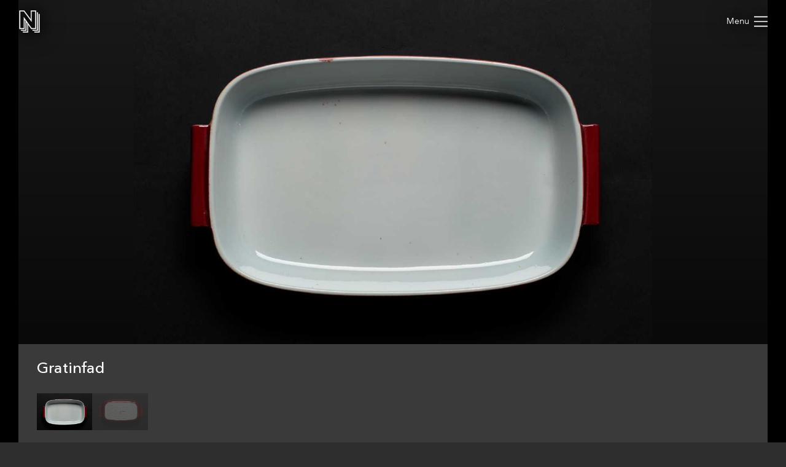

--- FILE ---
content_type: text/html; charset=utf-8
request_url: https://samlinger.natmus.dk/flm/object/25708
body_size: 10105
content:


<!DOCTYPE html>

<html xmlns="http://www.w3.org/1999/xhtml" xmlns:xlink="http://www.w3.org/1999/xlink" class="scroll collapse-header">
<head><title>
	Gratinfad - Nationalmuseets Samlinger Online
</title><meta charset="utf-8" /><meta http-equiv="X-UA-Compatible" content="IE=edge" /><meta name="viewport" content="initial-scale=1.0" /><meta name="description" /><meta name="format-detection" content="telephone=no" /><meta name="twitter:card" content="summary_large_image" /><meta name="twitter:title" content="Gratinfad - Nationalmuseets Samlinger Online" /><meta name="twitter:description" /><meta name="twitter:image" content="/flm/asset/149669.jpg" /><meta property="og:title" content="Gratinfad - Nationalmuseets Samlinger Online" /><meta property="og:type" content="website" /><meta property="og:image" content="/flm/asset/149669.jpg" /><meta property="og:description" /><meta property="og:site_name" content="Nationalmuseets Samlinger Online" /><link rel="icon" type="image/png" sizes="96x96" href="/images/so/favicon-96x96.png" /><link rel="icon" type="image/svg+xml" href="/images/so/favicon.svg" /><link rel="shortcut icon" href="/images/so/favicon.ico" /><link rel="apple-touch-icon" sizes="180x180" href="/images/so/apple-touch-icon.png" /><meta name="apple-mobile-web-app-title" content="Nationalmuseets Samlinger Online" /><link rel="manifest" href="/images/so/webmanifest.json" /><link rel="stylesheet" href="https://samlinger.natmus.dk/styles/master.so.css" />
    <link rel="stylesheet" href="https://samlinger.natmus.dk/styles/master.common.css"/>

    
    <script id="Cookiebot" src="https://consent.cookiebot.com/uc.js" data-cbid="51e72fe0-0510-4920-9161-ecb1d1ab40fc" type="text/javascript" async></script>
    
    <script type="text/javascript" src="https://samlinger.natmus.dk/app.js"></script>
    <script>

        
        !function (T, l, y) { var S = T.location, k = "script", D = "instrumentationKey", C = "ingestionendpoint", I = "disableExceptionTracking", E = "ai.device.", b = "toLowerCase", w = "crossOrigin", N = "POST", e = "appInsightsSDK", t = y.name || "appInsights"; (y.name || T[e]) && (T[e] = t); var n = T[t] || function (d) { var g = !1, f = !1, m = { initialize: !0, queue: [], sv: "5", version: 2, config: d }; function v(e, t) { var n = {}, a = "Browser"; return n[E + "id"] = a[b](), n[E + "type"] = a, n["ai.operation.name"] = S && S.pathname || "_unknown_", n["ai.internal.sdkVersion"] = "javascript:snippet_" + (m.sv || m.version), { time: function () { var e = new Date; function t(e) { var t = "" + e; return 1 === t.length && (t = "0" + t), t } return e.getUTCFullYear() + "-" + t(1 + e.getUTCMonth()) + "-" + t(e.getUTCDate()) + "T" + t(e.getUTCHours()) + ":" + t(e.getUTCMinutes()) + ":" + t(e.getUTCSeconds()) + "." + ((e.getUTCMilliseconds() / 1e3).toFixed(3) + "").slice(2, 5) + "Z" }(), iKey: e, name: "Microsoft.ApplicationInsights." + e.replace(/-/g, "") + "." + t, sampleRate: 100, tags: n, data: { baseData: { ver: 2 } } } } var h = d.url || y.src; if (h) { function a(e) { var t, n, a, i, r, o, s, c, u, p, l; g = !0, m.queue = [], f || (f = !0, t = h, s = function () { var e = {}, t = d.connectionString; if (t) for (var n = t.split(";"), a = 0; a < n.length; a++) { var i = n[a].split("="); 2 === i.length && (e[i[0][b]()] = i[1]) } if (!e[C]) { var r = e.endpointsuffix, o = r ? e.location : null; e[C] = "https://" + (o ? o + "." : "") + "dc." + (r || "services.visualstudio.com") } return e }(), c = s[D] || d[D] || "", u = s[C], p = u ? u + "/v2/track" : d.endpointUrl, (l = []).push((n = "SDK LOAD Failure: Failed to load Application Insights SDK script (See stack for details)", a = t, i = p, (o = (r = v(c, "Exception")).data).baseType = "ExceptionData", o.baseData.exceptions = [{ typeName: "SDKLoadFailed", message: n.replace(/\./g, "-"), hasFullStack: !1, stack: n + "\nSnippet failed to load [" + a + "] -- Telemetry is disabled\nHelp Link: https://go.microsoft.com/fwlink/?linkid=2128109\nHost: " + (S && S.pathname || "_unknown_") + "\nEndpoint: " + i, parsedStack: [] }], r)), l.push(function (e, t, n, a) { var i = v(c, "Message"), r = i.data; r.baseType = "MessageData"; var o = r.baseData; return o.message = 'AI (Internal): 99 message:"' + ("SDK LOAD Failure: Failed to load Application Insights SDK script (See stack for details) (" + n + ")").replace(/\"/g, "") + '"', o.properties = { endpoint: a }, i }(0, 0, t, p)), function (e, t) { if (JSON) { var n = T.fetch; if (n && !y.useXhr) n(t, { method: N, body: JSON.stringify(e), mode: "cors" }); else if (XMLHttpRequest) { var a = new XMLHttpRequest; a.open(N, t), a.setRequestHeader("Content-type", "application/json"), a.send(JSON.stringify(e)) } } }(l, p)) } function i(e, t) { f || setTimeout(function () { !t && m.core || a() }, 500) } var e = function () { var n = l.createElement(k); n.src = h; var e = y[w]; return !e && "" !== e || "undefined" == n[w] || (n[w] = e), n.onload = i, n.onerror = a, n.onreadystatechange = function (e, t) { "loaded" !== n.readyState && "complete" !== n.readyState || i(0, t) }, n }(); y.ld < 0 ? l.getElementsByTagName("head")[0].appendChild(e) : setTimeout(function () { l.getElementsByTagName(k)[0].parentNode.appendChild(e) }, y.ld || 0) } try { m.cookie = l.cookie } catch (p) { } function t(e) { for (; e.length;)!function (t) { m[t] = function () { var e = arguments; g || m.queue.push(function () { m[t].apply(m, e) }) } }(e.pop()) } var n = "track", r = "TrackPage", o = "TrackEvent"; t([n + "Event", n + "PageView", n + "Exception", n + "Trace", n + "DependencyData", n + "Metric", n + "PageViewPerformance", "start" + r, "stop" + r, "start" + o, "stop" + o, "addTelemetryInitializer", "setAuthenticatedUserContext", "clearAuthenticatedUserContext", "flush"]), m.SeverityLevel = { Verbose: 0, Information: 1, Warning: 2, Error: 3, Critical: 4 }; var s = (d.extensionConfig || {}).ApplicationInsightsAnalytics || {}; if (!0 !== d[I] && !0 !== s[I]) { var c = "onerror"; t(["_" + c]); var u = T[c]; T[c] = function (e, t, n, a, i) { var r = u && u(e, t, n, a, i); return !0 !== r && m["_" + c]({ message: e, url: t, lineNumber: n, columnNumber: a, error: i }), r }, d.autoExceptionInstrumented = !0 } return m }(y.cfg); function a() { y.onInit && y.onInit(n) } (T[t] = n).queue && 0 === n.queue.length ? (n.queue.push(a), n.trackPageView({})) : a() }(window, document, {
            src: "https://js.monitor.azure.com/scripts/b/ai.2.min.js", crossOrigin: "anonymous",
            cfg: { connectionString: "InstrumentationKey=ce93470d-88a5-4638-a6c6-8b984dd5bc38;IngestionEndpoint=https://westeurope-0.in.applicationinsights.azure.com/;LiveEndpoint=https://westeurope.livediagnostics.monitor.azure.com/" }
        });
        
        (function(i,s,o,g,r,a,m){i['GoogleAnalyticsObject']=r;i[r]=i[r]||function(){
        (i[r].q=i[r].q||[]).push(arguments)},i[r].l=1*new Date();a=s.createElement(o),
        m=s.getElementsByTagName(o)[0];a.async=1;a.src=g;m.parentNode.insertBefore(a,m)
        })(window, document, 'script', '//www.google-analytics.com/analytics.js', 'ga');
        ga('create', 'UA-2930791-3', 'auto');
        ga('send', 'pageview');
        

        //UserVoice = window.UserVoice || []; (function () { var uv = document.createElement('script'); uv.type = 'text/javascript'; uv.async = true; uv.src = '//widget.uservoice.com/vQUyFPMM9iwEjKPwCHJO2A.js'; var s = document.getElementsByTagName('script')[0]; s.parentNode.insertBefore(uv, s) })();
        //UserVoice.push(['set', {
        //    accent_color: 'hsl(358, 86%, 33%)',
        //    menu_enabled: 'false',
        //    forum_id: '358821', // https://natmus.uservoice.com/admin/forums/358821-samlinger-natmus-dk
        //    strings: {
        //        email_address_label: 'Angiv din mailadresse så vi kan give dig et svar',
        //        email_address_placeholder: ''
        //    },
        //    trigger_color: 'white',
        //    trigger_background_color: '#02B268'
        //}]);
        //UserVoice.push(['addTrigger', {mode: 'contact', trigger_position: 'bottom-right' }]);
        //UserVoice.push(['autoprompt', {}]);
    </script>

    
    <script type="application/ld+json">[{"@context": "https://schema.org/","@type": "ImageObject","contentUrl": "https://samlinger.natmus.dk/flm/asset/149669.jpg", "license": "","acquireLicensePage": "https://natmus.dk/digitale-samlinger/samlinger-online/rettigheder-og-brug/"},{"@context": "https://schema.org/","@type": "ImageObject","contentUrl": "https://samlinger.natmus.dk/flm/asset/149148.jpg", "license": "","acquireLicensePage": "https://natmus.dk/digitale-samlinger/samlinger-online/rettigheder-og-brug/"}]</script>
    
    <link rel="stylesheet" href="/styles/item.css" />
    <link rel="stylesheet" href="/styles/object.css" />
    
    <style> @media (max-width: 650px) {#black-back {    height: min(66.269vw + 160px, 100%) !important;    min-height: min(66.269vw + 160px, 100%) !important;}.navigator-arrow {    top: min(33.135vw - 45px, 50% - 45px) !important}}</style>
    
    <script type="text/javascript">
        document.addEventListener("DOMContentLoaded", function (event) {
            window.app = new CollectionsOnline.ObjectApp();
        });
    </script>
    </head>
<body class="">
    
    <div id="sprite">
        <svg xmlns="http://www.w3.org/2000/svg">
            <symbol id="icon-logo" viewBox="0 0 184 200"><path d="M104 80V0h48v168h-44l-28-39v71H32v-8h40v-74l-8-11v77H16v-8h40V96l-8-12v84H0V0h44zm80-48v168h-48v-8h40V32h8zm-64 144h40V16h8v168h-48v-8zm24-16V8h-32v96L40 8H8v152h32V59l72 101h32z"></path></symbol>
            <symbol id="icon-cross" viewBox="0 0 18 18"><path d="M14.53 4.53l-1.06-1.06L9 7.94 4.53 3.47 3.47 4.53 7.94 9l-4.47 4.47 1.06 1.06L9 10.06l4.47 4.47 1.06-1.06L10.06 9z"/></symbol>
            <symbol id="icon-menu" viewBox="0 0 26 20"><path d="M0 1h26M0 10h26M0 19h26" stroke-width="2"></path></symbol>
            
            <symbol id="icon-feedback" viewBox="0 0 39 39"><path d="M31.425,34.514c-0.432-0.944-0.579-2.007-0.591-2.999c4.264-3.133,7.008-7.969,7.008-13.409 C37.842,8.658,29.594,1,19.421,1S1,8.658,1,18.105c0,9.446,7.932,16.79,18.105,16.79c1.845,0,3.94,0.057,5.62-0.412 c0.979,1.023,2.243,2.3,2.915,2.791c3.785,2.759,7.571,0,7.571,0S32.687,37.274,31.425,34.514z"/><path d="M16.943,19.467c0-3.557,4.432-3.978,4.432-6.058c0-0.935-0.723-1.721-2.383-1.721 c-1.508,0-2.773,0.725-3.709,1.87l-2.441-2.743c1.598-1.9,4.01-2.924,6.602-2.924c3.891,0,6.271,1.959,6.271,4.765 c0,4.4-5.037,4.732-5.037,7.265c0,0.481,0.243,0.994,0.574,1.266l-3.316,0.965C17.303,21.459,16.943,20.522,16.943,19.467z M16.943,26.19c0-1.326,1.114-2.441,2.44-2.441c1.327,0,2.442,1.115,2.442,2.441c0,1.327-1.115,2.441-2.442,2.441 C18.058,28.632,16.943,27.518,16.943,26.19z" fill="white"/></symbol>
            
            
    <symbol id="icon-chevron-prev" viewBox="0 0 512 512"><path d="M386.5 105l-56-55-205 206 206 206 55-55-151-151z"></path></symbol>
    <symbol id="icon-chevron-next" viewBox="0 0 512 512"><path d="M142 105l56-55 205 206-206 206-55-55 151-151z"></path></symbol>
    <symbol id="icon-download" viewBox="0 0 20 20"><path d="M17 12v5H3v-5H1v5a2 2 0 0 0 2 2h14a2 2 0 0 0 2-2v-5z"/><path d="M10 15l5-6h-4V1H9v8H5l5 6z"/></symbol>
    <symbol id="icon-share" viewBox="0 0 1000 1000"><path d="M990,379.2L500,24v164.3C214.5,289.2,10,561.5,10,881.5c0,32,2.1,63.6,6,94.5C53,742,255.6,563,500,563v171.5L990,379.2z"/></symbol>
    
    <symbol id="icon-facebook" viewBox="0 0 506.86 506.86"><path style="fill:#1877f2;" d="M506.86,253.43C506.86,113.46,393.39,0,253.43,0S0,113.46,0,253.43C0,379.92,92.68,484.77,213.83,503.78V326.69H149.48V253.43h64.35V197.6c0-63.52,37.84-98.6,95.72-98.6,27.73,0,56.73,5,56.73,5v62.36H334.33c-31.49,0-41.3,19.54-41.3,39.58v47.54h70.28l-11.23,73.26H293V503.78C414.18,484.77,506.86,379.92,506.86,253.43Z"/><path style="fill:#fff;" d="M352.08,326.69l11.23-73.26H293V205.89c0-20,9.81-39.58,41.3-39.58h31.95V104s-29-5-56.73-5c-57.88,0-95.72,35.08-95.72,98.6v55.83H149.48v73.26h64.35V503.78a256.11,256.11,0,0,0,79.2,0V326.69Z"/></symbol>
    <symbol id="icon-twitter" viewBox="0 0 122.88 122.31"><path style="fill:#1ca1f1;" d="M27.75,0H95.13a27.83,27.83,0,0,1,27.75,27.75V94.57a27.83,27.83,0,0,1-27.75,27.74H27.75A27.83,27.83,0,0,1,0,94.57V27.75A27.83,27.83,0,0,1,27.75,0Z"/><path style="fill:#fff" d="M102.55,35.66a33.3,33.3,0,0,1-9.68,2.65A17,17,0,0,0,100.29,29a34.05,34.05,0,0,1-10.71,4.1A16.87,16.87,0,0,0,60.41,44.62a17.45,17.45,0,0,0,.43,3.84A47.86,47.86,0,0,1,26.09,30.83a16.83,16.83,0,0,0-2.29,8.48h0a16.84,16.84,0,0,0,7.5,14,17,17,0,0,1-7.64-2.11v.22A16.86,16.86,0,0,0,37.19,68a17.19,17.19,0,0,1-4.45.6,17.58,17.58,0,0,1-3.18-.31A16.9,16.9,0,0,0,45.31,80a34,34,0,0,1-25,7,47.69,47.69,0,0,0,25.86,7.58c31,0,48-25.7,48-48,0-.74,0-1.46-.05-2.19a33.82,33.82,0,0,0,8.41-8.71Z"/></symbol>
        
        </svg>
    </div>
    <header>
        <a href="https://samlinger.natmus.dk/"><svg id="header-logo"><use xlink:href="#icon-logo"></use></svg></a>
        
        
        
    <div id="back-button"></div>

        
        <div class="flex-spacer"></div>
        <div id="header-links">
            <a class="header-link" href="https://natmus.dk/digitale-samlinger/samlinger-online/" target="_blank">Om siden</a>
            <a class="header-link" href="/signin?returnUrl=/flm/object/25708">Opret bruger / Log ind</a>
            <a class="header-link" href="https://natmus.dk/organisation/forskning-samling-og-bevaring/samlinger/ " target="_blank"><svg id="feedback-icon"><use xlink:href="#icon-feedback"></use></svg></a>
        </div>
        <div id="header-menu">
            <svg><use xlink:href="#icon-menu"></use></svg>
        </div>
        <!--<div id="feedback-form">
            <div>Skriv til os med spørgsmål, kommentarer, forslag eller andet.<br>Vi glæder os til at høre fra dig!</div>
            <div><input id="feedback-email" type="email" placeholder="Din email-adresse"/><div>Email-adresse</div></div>
            <div><input id="feedback-subject" type="text" placeholder="Emne for beskeden"/><div>Emne</div></div>
            <div><textarea id="feedback-text" placeholder="Din besked til os"></textarea><div>Besked</div></div>
            <div id="feedback-missing-fields">* Udfyld venligst alle felter</div>
            <div id="feedback-button" class="button"></div>
        </div>-->
    </header>
    
    

    <div id="black-back" class="black-back">
        
        <div class="content-media content-image limit-width" style="display: flex;" data-embed-url="/flm/asset/149669.embed"><div id="media-FLM-149669" class="media image" data-url="/flm/asset/149669.jpg" data-org-width="3345" data-org-height="2217"><div><img /></div><svg viewBox="0 0 3345 2217"></svg></div></div>
        <div class="content-media content-image limit-width" style="" data-embed-url="/flm/asset/149148.embed"><div id="media-FLM-149148" class="media image" data-url="/flm/asset/149148.jpg" data-org-width="3345" data-org-height="2217"><div><img /></div><svg viewBox="0 0 3345 2217"></svg></div></div>
        

        <div id="content-headline" class="limit-width">
            <div>
                <div id="headline" title="Gratinfad">
                    Gratinfad
                    <span id="title-FLM-149669"></span>
                    <span id="title-FLM-149148" style="display:none"></span>
                    
                </div>
                <div class="flex-spacer"></div>
                <div id="gallery-and-buttons">
                    <div id="gallery">
                        
                        <img src="/flm/asset/149669.jpg?maxsize=300" data-file-id="FLM-149669">
                        
                        <img src="/flm/asset/149148.jpg?maxsize=300" data-file-id="FLM-149148">
                        
                    </div>
                </div>
            </div>
        </div>
    </div>

    <div id="content-overview" class="limit-width">
        <div>
            <div>
                <div class="flex-spacer-double"></div>
                
                    <div id="content-overview-download" class="button"><svg><use xlink:href="#icon-download"></use></svg><span>Download</span></div>
                
                <div id="content-overview-share" class="button"><svg><use xlink:href="#icon-share"></use></svg><span>Del</span></div>
            </div>
        </div>
    </div>

    
    <div class="section limit-width"><div>Brugt</div><div><div class="table-row"><div class="table-label">Beskrivelse</div><div class="table-content">Oplyst brug. </div></div></div></div>
    
    <div class="section limit-width"><div>Indgået i samlingen</div><div><div class="table-row"><div class="table-label">Beskrivelse</div><div class="table-content">Accession. </div></div></div></div>

    <div class="section limit-width">
        <div>
            Genstandsoplysninger
        </div>
        <div>
            <div class="table-row"><div class="table-label">ObjektId</div><div class="table-content">25708</div></div>
            <div class="table-row"><div class="table-label">Genstandsnummer</div><div class="table-content">31840</div></div>
            <div class="table-row"><div class="table-label">Samling</div><div class="table-content">Frilandsmuseet</div></div>
            
            
            
        </div>
    </div>


    <div class="section limit-width">
        <div>
            Detaljer
        </div>
        <div>
            <div id="details-FLM-149669" style="display:none"><div class="table-row"><div class="table-label">Kilde</div><div class="table-content">Nationalmuseet</div></div><div class="table-row"><div class="table-label">Fil-ID</div><div class="table-content">FLM-149669</div></div><div class="table-row"><div class="table-label">Filnavn</div><div class="table-content">FLM_25708_a.tif</div></div><div class="table-row"><div class="table-label">Original filstørrelse</div><div class="table-content">21 MB</div></div><div class="table-row"><div class="table-label">Original opløsning</div><div class="table-content">3345x2217 pixels</div></div></div>
            <div id="details-FLM-149148" style="display:none"><div class="table-row"><div class="table-label">Kilde</div><div class="table-content">Nationalmuseet</div></div><div class="table-row"><div class="table-label">Fil-ID</div><div class="table-content">FLM-149148</div></div><div class="table-row"><div class="table-label">Filnavn</div><div class="table-content">FLM_25708_b.tif</div></div><div class="table-row"><div class="table-label">Original filstørrelse</div><div class="table-content">21 MB</div></div><div class="table-row"><div class="table-label">Original opløsning</div><div class="table-content">3345x2217 pixels</div></div></div>
            
        </div>
    </div>

    <div class="section limit-width">
        <div>
            Rådata
        </div>
        <div>
            <div id="rawdata-button"></div>
            <pre id="rawdata">{
  "id": 25708,
  "samling": "FLM",
  "identifikation": "31840",
  "betegnelse": "Gratinfad",
  "klassifikationer": [
    {
      "term": "11206 J3b Køkken- og bryggerstøj",
      "system": "OBJECT_SAGLIG_REGISTRANT"
    }
  ],
  "alternativeNumre": [],
  "beskrivelser": [],
  "materialer": [],
  "maalinger": [],
  "haendelser": [
    {
      "id": "flm-7208",
      "titel": "Accession",
      "undertitel": "Accession",
      "lokalitet": {
        "koder": []
      }
    },
    {
      "id": "flm-30230",
      "titel": "Ordning",
      "undertitel": "Ordning",
      "lokalitet": {
        "koder": []
      }
    },
    {
      "id": "flm-56706",
      "titel": "Brug",
      "undertitel": "Oplyst brug",
      "lokalitet": {
        "koder": []
      }
    }
  ],
  "billeder": [
    {
      "id": "FLM-149669",
      "kilde": "Cumulus",
      "type": "Still",
      "undertype": "Standard",
      "filnavn": "FLM_25708_a.tif"
    },
    {
      "id": "FLM-149148",
      "kilde": "Cumulus",
      "type": "Still",
      "undertype": "Standard",
      "filnavn": "FLM_25708_b.tif"
    }
  ],
  "indexId": "flm-25708"
}</pre>
        </div>
    </div>

    <div id="overlay-download" class="overlay">
        <div class="limit-width">
            <div class="overlay-box">
                <div id="content-download-FLM-149669" class="content-download selected"><div class="flex-spacer"></div><div class="download-headline">Valgte billede</div><div class="flex-spacer-half"></div><a href="/flm/asset/149669.jpg?maxsize=org&download=true" id="download-jpeg-button" class="overlay-button button" onclick="return window.app.rotationDownloadClick(false, 'FLM-149669', false)">Down&shy;load JPEG</a><div class="flex-spacer-half"></div><div class="overlay-text">3345x2217 pixels - <span class="no-line-break">Licens: Ukendt</span></div><div class="flex-spacer"></div><a href="/flm/asset/149669.org" id="download-org-button" class="overlay-button button" onclick="return window.app.rotationDownloadClick(false, 'FLM-149669', true)">Down&shy;load original (TIFF Image)</a><div class="flex-spacer-half"></div><div class="overlay-text">3345x2217 pixels - <span class="no-line-break">Licens: Ukendt</span> - <span class="no-line-break">21 MB</span></div><div class="flex-spacer-double"></div><div class="download-headline">Alle genstandsbilleder</div><div class="flex-spacer-half"></div><a href="/flm/object/25708.zip" id="download-zip-button" class="overlay-button button">Down&shy;load ZIP</a><div class="flex-spacer"></div></div>
                <div id="content-download-FLM-149148" class="content-download"><div class="flex-spacer"></div><div class="download-headline">Valgte billede</div><div class="flex-spacer-half"></div><a href="/flm/asset/149148.jpg?maxsize=org&download=true" id="download-jpeg-button" class="overlay-button button" onclick="return window.app.rotationDownloadClick(false, 'FLM-149148', false)">Down&shy;load JPEG</a><div class="flex-spacer-half"></div><div class="overlay-text">3345x2217 pixels - <span class="no-line-break">Licens: Ukendt</span></div><div class="flex-spacer"></div><a href="/flm/asset/149148.org" id="download-org-button" class="overlay-button button" onclick="return window.app.rotationDownloadClick(false, 'FLM-149148', true)">Down&shy;load original (TIFF Image)</a><div class="flex-spacer-half"></div><div class="overlay-text">3345x2217 pixels - <span class="no-line-break">Licens: Ukendt</span> - <span class="no-line-break">21 MB</span></div><div class="flex-spacer-double"></div><div class="download-headline">Alle genstandsbilleder</div><div class="flex-spacer-half"></div><a href="/flm/object/25708.zip" id="download-zip-button" class="overlay-button button">Down&shy;load ZIP</a><div class="flex-spacer"></div></div>
                
                <svg id="overlay-download-close" class="overlay-close"><use xlink:href="#icon-cross"></use></svg>
            </div>
        </div>
    </div>

    <div id="overlay-share" class="overlay" data-selected="Link">
        <div class="limit-width">
            <div class="overlay-box">
                <div id="overlay-share-menu"><span data-title="Link"></span><span data-title="Facebook"></span><span data-title="Twitter"></span><span data-title="Embed"></span></div>
                <div class="flex-spacer"></div>
                <div id="content-share-FLM-149669" class="content-share selected"><div data-share-type="Link"><textarea readonly rows="1">https://samlinger.natmus.dk/flm/asset/149669</textarea><div class="copy-textarea-button button">Kopiér link</div></div><div data-share-type="Facebook"><a href="https://www.facebook.com/sharer/sharer.php?u=https%3a%2f%2fsamlinger.natmus.dk%2fflm%2fasset%2f149669" target="_blank" class="some-share-link"><svg><use xlink:href="#icon-facebook"></use></svg></a></div><div data-share-type="Twitter"><a href="https://twitter.com/share?url=https%3a%2f%2fsamlinger.natmus.dk%2fflm%2fasset%2f149669" target="_blank" class="some-share-link"><svg><use xlink:href="#icon-twitter"></use></svg></a></div><div data-share-type="Embed"><div class="share-option"><input id="embed-static-width-and-height-FLM-149669" name="embed-size-FLM-149669" type="radio" value="embed-static-width-and-height-FLM-149669" checked><label for="embed-static-width-and-height-FLM-149669">Fast bredde og højde</label><div><input id="embed-static-width-and-height-FLM-149669-width-input" type="number" class="share-embed-size" value="500"><span>&nbsp;x&nbsp;</span><input id="embed-static-width-and-height-FLM-149669-height-input" type="number" class="share-embed-size" value="331"><span>&nbsp;pixels</span></div></div><div class="share-option"><input id="embed-static-width-FLM-149669" name="embed-size-FLM-149669" type="radio" value="embed-static-width-FLM-149669"><label for="embed-static-width-FLM-149669">Fast bredde</label><div><input id="embed-static-width-FLM-149669-width-input" type="number" class="share-embed-size" value="500"><span>&nbsp;x&nbsp;</span><input id="embed-static-width-FLM-149669-height-input" type="number" class="share-embed-size" disabled><span>&nbsp;pixels</span></div></div><div class="share-option"><input id="embed-static-height-FLM-149669" name="embed-size-FLM-149669" type="radio" value="embed-static-height-FLM-149669"><label for="embed-static-height-FLM-149669">Fast højde</label><div><input id="embed-static-height-FLM-149669-width-input" type="number" class="share-embed-size" disabled><span>&nbsp;x&nbsp;</span><input id="embed-static-height-FLM-149669-height-input" type="number" class="share-embed-size" value="500"><span>&nbsp;pixels</span></div></div><div class="share-option"><input id="embed-fill-width-FLM-149669" name="embed-size-FLM-149669" type="radio" value="embed-fill-width-FLM-149669"><label for="embed-fill-width-FLM-149669">100% bredde</label><div><input id="embed-fill-width-FLM-149669-keep-aspect-input" type="checkbox" checked class="100width"><label for="embed-fill-width-FLM-149669-keep-aspect-input">behold billedformat</label></div></div><div class="share-option"><input id="embed-fill-height-FLM-149669" name="embed-size-FLM-149669" type="radio" value="embed-fill-height-FLM-149669"><label for="embed-fill-height-FLM-149669">100% højde</label><div><input id="embed-fill-height-FLM-149669-keep-aspect-input" type="checkbox" checked class="100height"><label for="embed-fill-height-FLM-149669-keep-aspect-input">behold billedformat</label></div></div><div class="flex-spacer"></div><label for="embed-html-textarea-FLM-149669">Kopiér nedenstående HTML</label><textarea id="embed-html-textarea-FLM-149669" class="embed-html-textarea" readonly rows="4"></textarea><div class="copy-textarea-button button">Kopiér HTML-kode</div></div></div>
                <div id="content-share-FLM-149148" class="content-share"><div data-share-type="Link"><textarea readonly rows="1">https://samlinger.natmus.dk/flm/asset/149148</textarea><div class="copy-textarea-button button">Kopiér link</div></div><div data-share-type="Facebook"><a href="https://www.facebook.com/sharer/sharer.php?u=https%3a%2f%2fsamlinger.natmus.dk%2fflm%2fasset%2f149148" target="_blank" class="some-share-link"><svg><use xlink:href="#icon-facebook"></use></svg></a></div><div data-share-type="Twitter"><a href="https://twitter.com/share?url=https%3a%2f%2fsamlinger.natmus.dk%2fflm%2fasset%2f149148" target="_blank" class="some-share-link"><svg><use xlink:href="#icon-twitter"></use></svg></a></div><div data-share-type="Embed"><div class="share-option"><input id="embed-static-width-and-height-FLM-149148" name="embed-size-FLM-149148" type="radio" value="embed-static-width-and-height-FLM-149148" checked><label for="embed-static-width-and-height-FLM-149148">Fast bredde og højde</label><div><input id="embed-static-width-and-height-FLM-149148-width-input" type="number" class="share-embed-size" value="500"><span>&nbsp;x&nbsp;</span><input id="embed-static-width-and-height-FLM-149148-height-input" type="number" class="share-embed-size" value="331"><span>&nbsp;pixels</span></div></div><div class="share-option"><input id="embed-static-width-FLM-149148" name="embed-size-FLM-149148" type="radio" value="embed-static-width-FLM-149148"><label for="embed-static-width-FLM-149148">Fast bredde</label><div><input id="embed-static-width-FLM-149148-width-input" type="number" class="share-embed-size" value="500"><span>&nbsp;x&nbsp;</span><input id="embed-static-width-FLM-149148-height-input" type="number" class="share-embed-size" disabled><span>&nbsp;pixels</span></div></div><div class="share-option"><input id="embed-static-height-FLM-149148" name="embed-size-FLM-149148" type="radio" value="embed-static-height-FLM-149148"><label for="embed-static-height-FLM-149148">Fast højde</label><div><input id="embed-static-height-FLM-149148-width-input" type="number" class="share-embed-size" disabled><span>&nbsp;x&nbsp;</span><input id="embed-static-height-FLM-149148-height-input" type="number" class="share-embed-size" value="500"><span>&nbsp;pixels</span></div></div><div class="share-option"><input id="embed-fill-width-FLM-149148" name="embed-size-FLM-149148" type="radio" value="embed-fill-width-FLM-149148"><label for="embed-fill-width-FLM-149148">100% bredde</label><div><input id="embed-fill-width-FLM-149148-keep-aspect-input" type="checkbox" checked class="100width"><label for="embed-fill-width-FLM-149148-keep-aspect-input">behold billedformat</label></div></div><div class="share-option"><input id="embed-fill-height-FLM-149148" name="embed-size-FLM-149148" type="radio" value="embed-fill-height-FLM-149148"><label for="embed-fill-height-FLM-149148">100% højde</label><div><input id="embed-fill-height-FLM-149148-keep-aspect-input" type="checkbox" checked class="100height"><label for="embed-fill-height-FLM-149148-keep-aspect-input">behold billedformat</label></div></div><div class="flex-spacer"></div><label for="embed-html-textarea-FLM-149148">Kopiér nedenstående HTML</label><textarea id="embed-html-textarea-FLM-149148" class="embed-html-textarea" readonly rows="4"></textarea><div class="copy-textarea-button button">Kopiér HTML-kode</div></div></div>
                
                <svg id="overlay-share-close" class="overlay-close"><use xlink:href="#icon-cross"></use></svg>
            </div>
        </div>
    </div>


    
    <footer>
        <div class="section limit-width">


            <div>
                <svg id="footer-logo"><use xlink:href="#icon-logo"></use></svg>
            </div>
            <div class="table-row">
                <div>
                    <div>National&shy;museets<br/>samlinger</div>
                </div>
                <div>
                </div>
            </div>
        </div>
        <div class="section limit-width">
            <div>
            </div>
            <div>
                <div class="table-row">
                    <div><span class="bold">National&shy;museet</span><br/>Prinsens Palæ<br/>Ny Vestergade 10<br/>1471 København K</div>
                    <div><span class="bold">Åbnings&shy;tider</span><br/>Mandag - Torsdag: <span class="no-line-break">10-16</span><br/>Fredag: <span class="no-line-break">10-15</span></div>
                    <div><a href="https://natmus.dk/digitale-samlinger/samlinger-online/rettigheder-og-brug/">Rettigheder og brug</a></div>
                </div>
            </div>
        </div>
    </footer>
    

</body>
</html>
